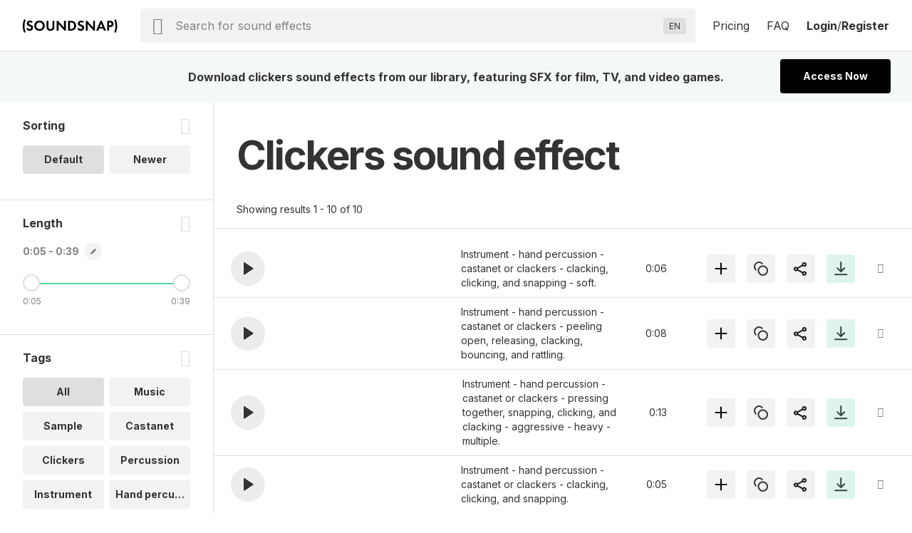

--- FILE ---
content_type: image/svg+xml
request_url: https://www.soundsnap.com/themes/soundsnap5/assets/svg/icon-caret-left-dark.svg
body_size: -52
content:
<svg width="24" height="24" viewBox="0 0 24 24" fill="none" xmlns="http://www.w3.org/2000/svg">
    <path fill-rule="evenodd" clip-rule="evenodd" d="M14.296 6.705c.439.439.439 1.151 0 1.59L10.59 12l3.705 3.704a1.125 1.125 0 0 1-1.591 1.591l-4.5-4.5a1.125 1.125 0 0 1 0-1.59l4.5-4.5c.439-.44 1.151-.44 1.59 0z" fill="#333"/>
</svg>
